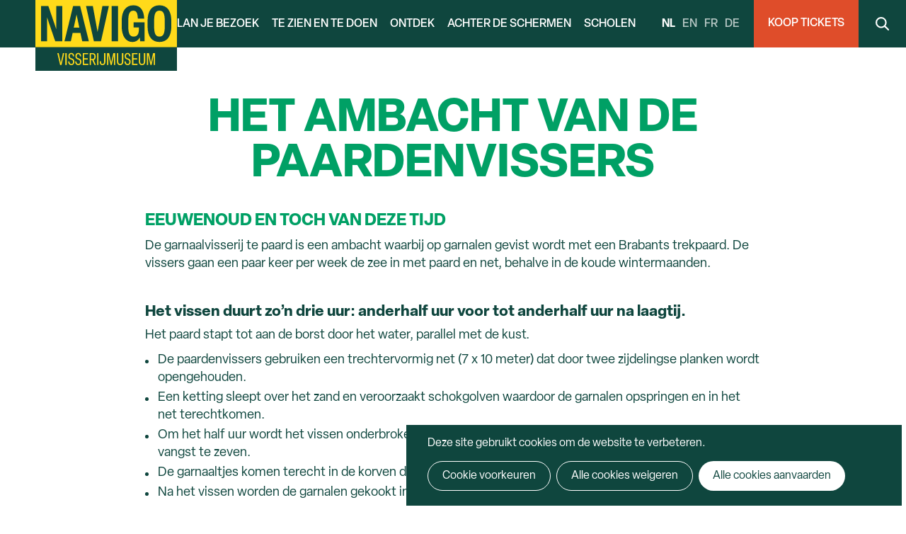

--- FILE ---
content_type: image/svg+xml
request_url: https://www.navigomuseum.be/sites/default/files/2021-07/erkend-museum.svg
body_size: 12008
content:
<?xml version="1.0" encoding="UTF-8"?>
<svg width="46px" height="46px" viewBox="0 0 46 46" version="1.1" xmlns="http://www.w3.org/2000/svg" xmlns:xlink="http://www.w3.org/1999/xlink">
    <title>Bitmap</title>
    <g id="design" stroke="none" stroke-width="1" fill="none" fill-rule="evenodd">
        <g id="homepage" transform="translate(-527.000000, -3617.000000)">
            <g id="partners" transform="translate(523.000000, 3606.000000)">
                <image id="Bitmap" x="0" y="4" width="62.6744186" height="61.25" xlink:href="[data-uri]"></image>
            </g>
        </g>
    </g>
</svg>

--- FILE ---
content_type: image/svg+xml
request_url: https://www.navigomuseum.be/sites/default/files/2021-07/logo-ten-duinen.svg
body_size: 8571
content:
<?xml version="1.0" encoding="UTF-8"?>
<svg width="38px" height="50px" viewBox="0 0 38 50" version="1.1" xmlns="http://www.w3.org/2000/svg" xmlns:xlink="http://www.w3.org/1999/xlink">
    <title>Combined Shape</title>
    <g id="design" stroke="none" stroke-width="1" fill="none" fill-rule="evenodd">
        <g id="homepage" transform="translate(-880.000000, -3478.000000)" fill="#FFFFFF">
            <g id="footer" transform="translate(0.000000, 3255.000000)">
                <g id="adres" transform="translate(135.000000, 45.000000)">
                    <g id="Group-35" transform="translate(745.000010, 177.999917)">
                        <path d="M22.160246,48.1914641 L22.160246,49.5612364 C22.160246,49.6199823 22.1503171,49.6756254 22.1295285,49.7293034 C22.1095673,49.7815335 22.0810218,49.8273512 22.0428576,49.8687215 C22.0055209,49.9085405 21.9592895,49.9402922 21.9059218,49.9635631 C21.8521403,49.9876613 21.7910156,50.0000724 21.7217203,50.0000724 C21.6397035,50.0000724 21.5712356,49.9814557 21.5168336,49.945567 C21.4621213,49.9093679 21.4188893,49.8732723 21.3873444,49.8385212 L21.5886112,49.6765562 C21.6067107,49.69569 21.6283267,49.7107902 21.6530455,49.7232013 C21.6768334,49.7363364 21.7022762,49.7421283 21.7297875,49.7421283 C21.744474,49.7421283 21.7620564,49.739646 21.7829484,49.7332336 C21.8020822,49.7273384 21.8215262,49.7168923 21.8391086,49.7010682 C21.857415,49.6844166 21.8713775,49.6624903 21.8849263,49.634979 C21.8974408,49.6078815 21.9040601,49.5706481 21.9040601,49.5256579 L21.9040601,48.1914641 L22.160246,48.1914641 Z M24.1398587,48.191402 L24.1398587,49.5564167 C24.1398587,49.6200237 24.1546486,49.666255 24.184125,49.6968691 C24.2150493,49.7273797 24.2525929,49.7421696 24.2982037,49.7421696 C24.3430905,49.7421696 24.3812547,49.7273797 24.4115585,49.6968691 C24.4416554,49.666255 24.4570658,49.6200237 24.4570658,49.5564167 L24.4570658,48.191402 L24.7139757,48.191402 L24.7139757,49.5811355 C24.7139757,49.639778 24.7024955,49.6951109 24.6810863,49.7449621 C24.6586429,49.7945031 24.6297871,49.8390797 24.5915195,49.8774507 C24.553769,49.9147874 24.5095028,49.9447809 24.4594446,49.9665004 C24.4091797,49.9883232 24.3551914,50.0001138 24.2982037,50.0001138 C24.2411126,50.0001138 24.1871243,49.9883232 24.1368593,49.9665004 C24.0861806,49.9447809 24.0425349,49.9147874 24.0041639,49.8774507 C23.9671375,49.8390797 23.9370405,49.7945031 23.9154245,49.7449621 C23.893188,49.6951109 23.8821214,49.639778 23.8821214,49.5811355 L23.8821214,48.191402 L24.1398587,48.191402 Z M31.6602688,48.1757433 C31.7210131,48.1757433 31.7805569,48.1844311 31.8398607,48.2034615 C31.8994045,48.222285 31.9521056,48.2497963 32.000725,48.2858919 C32.048264,48.3212635 32.0869195,48.3668743 32.1163312,48.4229312 C32.1461031,48.4783674 32.1601488,48.5420778 32.1601488,48.6136485 L32.1601488,49.5612364 C32.1601488,49.634979 32.1461031,49.6993099 32.1163312,49.7535051 C32.0869195,49.8083208 32.048264,49.8532077 32.000725,49.8898204 C31.9521056,49.9260195 31.8994045,49.9537376 31.8398607,49.9714234 C31.7805569,49.9901435 31.7210131,50.0000724 31.6602688,50.0000724 C31.6000047,50.0000724 31.5397406,49.9901435 31.4797166,49.9714234 C31.420653,49.9537376 31.3673516,49.9260195 31.3195725,49.8898204 C31.2726338,49.8532077 31.2337382,49.8083208 31.2037262,49.7535051 C31.1751548,49.6993099 31.1601488,49.634979 31.1601488,49.5612364 L31.1601488,48.6136485 C31.1601488,48.5420778 31.1751548,48.4783674 31.2037262,48.4229312 C31.2337382,48.3668743 31.2726338,48.3212635 31.3195725,48.2858919 C31.3673516,48.2497963 31.420653,48.222285 31.4797166,48.2034615 C31.5397406,48.1844311 31.6000047,48.1757433 31.6602688,48.1757433 Z M33.8042934,48.1756606 C33.8684175,48.1756606 33.9269565,48.1877614 33.9794969,48.2110322 C34.032968,48.2349236 34.0774412,48.2664685 34.1156053,48.3046327 C34.1530455,48.3432105 34.1821082,48.385822 34.2026899,48.4344321 C34.222134,48.4815943 34.2329937,48.531549 34.2329937,48.5812969 L34.2329937,48.7071662 L33.9754632,48.7071662 L33.9754632,48.6496614 C33.9754632,48.5903984 33.962535,48.5398231 33.9335758,48.4966945 C33.9065816,48.4541865 33.8597297,48.432467 33.794468,48.432467 C33.7588895,48.432467 33.7300336,48.4398103 33.7077971,48.4533591 C33.6847331,48.465977 33.6671507,48.4838697 33.6546362,48.5038309 C33.6415011,48.5256538 33.6330202,48.5495451 33.6277454,48.5782975 C33.622781,48.6049814 33.6205056,48.6343544 33.6205056,48.6650718 C33.6205056,48.6996161 33.6215399,48.729713 33.6245392,48.7540181 C33.6268146,48.7786335 33.6330202,48.7991118 33.6433627,48.8170045 C33.6533951,48.8346903 33.6683918,48.8495836 33.6878359,48.8633392 C33.706556,48.8769915 33.7332398,48.8906437 33.7669567,48.9036753 L33.9629487,48.9816585 C34.0202467,49.0036882 34.0659609,49.0290275 34.1016428,49.0585039 C34.1370145,49.08767 34.1639052,49.1230416 34.1833493,49.1623435 C34.2026899,49.2018522 34.215825,49.2472561 34.222134,49.2975211 C34.2291669,49.3490272 34.2329937,49.4073594 34.2329937,49.4734485 C34.2329937,49.5484323 34.2247196,49.6187619 34.2105503,49.6835065 C34.1946227,49.7474237 34.1693868,49.8026531 34.1358768,49.8494016 C34.1011257,49.8958398 34.0556183,49.9323491 33.9981135,49.9588262 C33.9413327,49.9854066 33.8716237,50.0000931 33.7889864,50.0000931 C33.7269309,50.0000931 33.6696329,49.9883025 33.6160583,49.9664797 C33.5617597,49.9447602 33.5156318,49.9147667 33.4768471,49.87743 C33.4388898,49.839059 33.4079654,49.7939653 33.3858323,49.7421489 C33.363182,49.6899189 33.3517018,49.6336552 33.3517018,49.5742887 L33.3517018,49.4781027 L33.6079911,49.4781027 L33.6079911,49.5582577 C33.6079911,49.6058336 33.6215399,49.6476177 33.6497752,49.6860921 C33.6768727,49.723222 33.7235178,49.7421489 33.7889864,49.7421489 C33.8330458,49.7421489 33.8671763,49.7363571 33.8915849,49.723222 C33.9156831,49.7108109 33.9335758,49.6932285 33.946504,49.6703714 C33.9594322,49.6476177 33.9678097,49.620003 33.9710159,49.5861827 C33.9736016,49.5527762 33.9754632,49.5154394 33.9754632,49.475517 C33.9754632,49.428148 33.9736016,49.3901907 33.9710159,49.360404 C33.9678097,49.3293763 33.9598459,49.305278 33.9491931,49.2866614 C33.9382299,49.2688721 33.9235435,49.2535651 33.9038925,49.2408437 C33.8847587,49.2296737 33.8591091,49.2170558 33.8271505,49.203507 L33.6433627,49.1276958 C33.5328005,49.0821884 33.458127,49.0223048 33.4208937,48.9474245 C33.3825227,48.8737853 33.3642163,48.7798746 33.3642163,48.6667267 C33.3642163,48.6003272 33.3732144,48.5358929 33.3914173,48.4752854 C33.4098271,48.4155052 33.4371315,48.363482 33.4736409,48.3193191 C33.5094262,48.2754666 33.5548302,48.2410257 33.6105767,48.2146521 C33.6653925,48.1886922 33.7309645,48.1756606 33.8042934,48.1756606 Z M35.6147014,48.1914641 L35.6147014,49.5612364 C35.6147014,49.6199823 35.6047725,49.6756254 35.5850181,49.7293034 C35.5644364,49.7815335 35.535684,49.8273512 35.4979336,49.8687215 C35.4597694,49.9085405 35.4143654,49.9402922 35.3612045,49.9635631 C35.3065957,49.9876613 35.245471,50.0000724 35.1772099,50.0000724 C35.0947795,50.0000724 35.0263115,49.9814557 34.9708753,49.945567 C34.9174041,49.9093679 34.8735515,49.8732723 34.8417998,49.8385212 L35.0434802,49.6765562 C35.0615798,49.69569 35.0831958,49.7107902 35.1079146,49.7232013 C35.1321162,49.7363364 35.157559,49.7421283 35.1848634,49.7421283 C35.1995499,49.7421283 35.2171323,49.739646 35.2371969,49.7332336 C35.2575718,49.7273384 35.2763953,49.7168923 35.2938743,49.7010682 C35.3122841,49.6844166 35.327074,49.6624903 35.3395885,49.634979 C35.3521031,49.6078815 35.3583086,49.5706481 35.3583086,49.5256579 L35.3583086,48.1914641 L35.6147014,48.1914641 Z M27.2874805,48.191402 L27.2874805,49.5564167 C27.2874805,49.6200237 27.3022704,49.666255 27.3323673,49.6968691 C27.3626711,49.7273797 27.4002147,49.7421696 27.4457221,49.7421696 C27.4909192,49.7421696 27.5288765,49.7273797 27.5591803,49.6968691 C27.5898978,49.666255 27.6046877,49.6200237 27.6046877,49.5564167 L27.6046877,48.191402 L27.8615976,48.191402 L27.8615976,49.5811355 C27.8615976,49.639778 27.8503241,49.6951109 27.8293287,49.7449621 C27.8070921,49.7945031 27.7767883,49.8390797 27.7389345,49.8774507 C27.7015977,49.9147874 27.6571246,49.9447809 27.6070665,49.9665004 C27.5570083,49.9883232 27.5036406,50.0001138 27.4457221,50.0001138 C27.3895618,50.0001138 27.3345393,49.9883232 27.284688,49.9665004 C27.234423,49.9447809 27.1895362,49.9147874 27.1526132,49.8774507 C27.1149661,49.8390797 27.0848692,49.7945031 27.0630463,49.7449621 C27.0412235,49.6951109 27.0305706,49.639778 27.0305706,49.5811355 L27.0305706,48.191402 L27.2874805,48.191402 Z M25.3991412,48.1756606 C25.4616104,48.1756606 25.5209768,48.1877614 25.5735172,48.2110322 C25.6269884,48.2349236 25.6718752,48.2664685 25.7096256,48.3046327 C25.7477898,48.3432105 25.776749,48.385822 25.7967102,48.4344321 C25.8164646,48.4815943 25.827014,48.531549 25.827014,48.5812969 L25.827014,48.7071662 L25.5701041,48.7071662 L25.5701041,48.6496614 C25.5701041,48.5903984 25.5557279,48.5398231 25.5286304,48.4966945 C25.5006019,48.4541865 25.4539569,48.432467 25.388902,48.432467 C25.3529098,48.432467 25.3246745,48.4398103 25.3016105,48.4533591 C25.2797877,48.465977 25.2613779,48.4838697 25.2486565,48.5038309 C25.236142,48.5256538 25.2270405,48.5495451 25.2221795,48.5782975 C25.2168013,48.6049814 25.214526,48.6343544 25.214526,48.6650718 C25.214526,48.6996161 25.2159739,48.729713 25.2185596,48.7540181 C25.2210418,48.7786335 25.2270405,48.7991118 25.2375899,48.8170045 C25.2476222,48.8346903 25.2617916,48.8495836 25.2812356,48.8633392 C25.3005763,48.8769915 25.3268465,48.8906437 25.3603564,48.9036753 L25.557693,48.9816585 C25.6144738,49.0036882 25.6606018,49.0290275 25.6960768,49.0585039 C25.7306211,49.08767 25.7585461,49.1230416 25.777473,49.1623435 C25.7967102,49.2018522 25.8100522,49.2472561 25.8164646,49.2975211 C25.8227736,49.3490272 25.827014,49.4073594 25.827014,49.4734485 C25.827014,49.5484323 25.8191536,49.6187619 25.8043637,49.6835065 C25.7888499,49.7474237 25.7636139,49.8026531 25.7294834,49.8494016 C25.6949392,49.8958398 25.6492249,49.9323491 25.5922373,49.9588262 C25.5355599,49.9854066 25.4664714,50.0000931 25.3830067,50.0000931 C25.3217786,50.0000931 25.2632395,49.9883025 25.2100786,49.9664797 C25.1566075,49.9447602 25.109859,49.9147667 25.0710743,49.87743 C25.0329101,49.839059 25.0019858,49.7939653 24.9794389,49.7421489 C24.9567887,49.6899189 24.9451015,49.6336552 24.9451015,49.5742887 L24.9451015,49.4781027 L25.2020114,49.4781027 L25.2020114,49.5582577 C25.2020114,49.6058336 25.2159739,49.6476177 25.2442092,49.6860921 C25.2717205,49.723222 25.3175381,49.7421489 25.3830067,49.7421489 C25.4270661,49.7421489 25.4611967,49.7363571 25.485812,49.723222 C25.5099103,49.7108109 25.5286304,49.6932285 25.540938,49.6703714 C25.5529354,49.6476177 25.5616232,49.620003 25.5650363,49.5861827 C25.5676219,49.5527762 25.5701041,49.5154394 25.5701041,49.475517 C25.5701041,49.428148 25.5676219,49.3901907 25.5650363,49.360404 C25.5616232,49.3293763 25.5540731,49.305278 25.5436271,49.2866614 C25.5324571,49.2688721 25.5179775,49.2535651 25.4989471,49.2408437 C25.4789859,49.2296737 25.4533363,49.2170558 25.420964,49.203507 L25.2375899,49.1276958 C25.1270277,49.0821884 25.0521473,49.0223048 25.01419,48.9474245 C24.9767499,48.8737853 24.9578229,48.7798746 24.9578229,48.6667267 C24.9578229,48.6003272 24.9669244,48.5358929 24.9856445,48.4752854 C25.0038474,48.4155052 25.0313587,48.363482 25.0676612,48.3193191 C25.1036534,48.2754666 25.1496779,48.2410257 25.2048039,48.2146521 C25.2602402,48.1886922 25.3249848,48.1756606 25.3991412,48.1756606 Z M28.3904658,48.1914434 L28.7200841,49.1407895 L28.7251519,49.1407895 L29.0523914,48.1914434 L29.3022683,48.1914434 L29.3022683,49.9844344 L29.0453585,49.9844344 L29.0453585,48.8937051 L29.0394632,48.8937051 L28.7853458,49.6641245 L28.656684,49.6641245 L28.4051523,48.8937051 L28.4002912,48.8937051 L28.4002912,49.9844344 L28.1437951,49.9844344 L28.1437951,48.1914434 L28.3904658,48.1914434 Z M18.216731,48.1914847 L18.6169891,49.9844758 L18.3605964,49.9844758 L18.2845784,49.5986972 L17.9345852,49.5986972 L17.8588775,49.9844758 L17.6026916,49.9844758 L18.0027429,48.1914847 L18.216731,48.1914847 Z M22.6889177,48.1914434 L23.018536,49.1407895 L23.0240176,49.1407895 L23.351257,48.1914434 L23.6003066,48.1914434 L23.6003066,49.9844344 L23.3433967,49.9844344 L23.3433967,48.8937051 L23.3391562,48.8937051 L23.0842114,49.6641245 L22.9561702,49.6641245 L22.7044316,48.8937051 L22.6993637,48.8937051 L22.6993637,49.9844344 L22.442247,49.9844344 L22.442247,48.1914434 L22.6889177,48.1914434 Z M30.3498587,48.1914434 L30.3498587,49.0095421 L30.3545129,49.0095421 L30.7294317,48.1914434 L30.9865484,48.1914434 L30.6361416,48.9088053 L31.0516033,49.9844344 L30.7803172,49.9844344 L30.4880357,49.1879517 L30.3498587,49.4470335 L30.3498587,49.9844344 L30.0921214,49.9844344 L30.0921214,48.1914434 L30.3498587,48.1914434 Z M37.7757024,48.1914434 L37.7757024,48.4324257 L37.266847,48.4324257 L37.266847,48.9591737 L37.7095098,48.9591737 L37.7095098,49.2007765 L37.266847,49.2007765 L37.266847,49.7274211 L37.7757024,49.7274211 L37.7757024,49.9844344 L37.0097303,49.9844344 L37.0097303,48.1914434 L37.7757024,48.1914434 Z M32.545104,48.1914434 L32.545104,49.0095421 L32.550689,49.0095421 L32.9256078,48.1914434 L33.182828,48.1914434 L32.8321108,48.9088053 L33.2481931,49.9844344 L32.9759762,49.9844344 L32.6833844,49.1879517 L32.545104,49.4470335 L32.545104,49.9844344 L32.2887113,49.9844344 L32.2887113,48.1914434 L32.545104,48.1914434 Z M34.7286415,48.1914744 L34.7286415,49.9844654 L34.4713179,49.9844654 L34.4713179,48.1914744 L34.7286415,48.1914744 Z M20.3535952,48.1914641 C20.5297803,48.1914641 20.6635367,48.2314899 20.7566062,48.3135066 C20.8496758,48.3944891 20.8968327,48.5082575 20.8968327,48.654812 L20.8968327,49.4928719 C20.8968327,49.6610424 20.8464407,49.7848431 20.7492652,49.8643776 C20.6500988,49.9437053 20.5098724,49.9844551 20.3269683,49.9844551 L19.8968327,49.9844551 L19.8968327,48.1914641 L20.3535952,48.1914641 Z M26.8242774,48.1914434 L26.8242774,48.4324257 L26.3151118,48.4324257 L26.3151118,48.9591737 L26.7589122,48.9591737 L26.7589122,49.2007765 L26.3151118,49.2007765 L26.3151118,49.7274211 L26.8242774,49.7274211 L26.8242774,49.9844344 L26.058719,49.9844344 L26.058719,48.1914434 L26.8242774,48.1914434 Z M36.3548958,48.1914641 C36.5297062,48.1914641 36.6642331,48.2314899 36.7566116,48.3135066 C36.8498603,48.3944891 36.8967334,48.5082575 36.8967334,48.654812 L36.8967334,49.4928719 C36.8967334,49.6610424 36.8468764,49.7848431 36.7490273,49.8643776 C36.6511783,49.9437053 36.5110564,49.9844551 36.3267968,49.9844551 L35.8967334,49.9844551 L35.8967334,48.1914641 L36.3548958,48.1914641 Z M19.234279,48.191402 C19.3335204,48.191402 19.4178383,48.2035028 19.4871083,48.229049 C19.5570001,48.2537678 19.61458,48.2880018 19.6591018,48.3293721 C19.7032505,48.3710528 19.7345899,48.4193526 19.7537418,48.4742718 C19.773018,48.5295012 19.782967,48.5852477 19.782967,48.6442005 L19.782967,48.7098759 C19.782967,48.7583827 19.7776194,48.8001667 19.7687897,48.8330562 C19.7598355,48.8666696 19.74628,48.8963528 19.7282474,48.9214853 C19.7090956,48.9464109 19.6879539,48.9685441 19.6619621,48.988195 C19.6357216,49.0074322 19.6041335,49.0256351 19.5699338,49.0428038 C19.6435565,49.0713494 19.6966593,49.1133403 19.7317296,49.1691903 C19.7651831,49.2249368 19.782967,49.300748 19.782967,49.3946587 L19.782967,49.4954989 C19.782967,49.6538439 19.7368285,49.7742316 19.6454219,49.8584203 C19.5528961,49.941885 19.4057751,49.984393 19.2050538,49.984393 L18.782967,49.984393 L18.782967,48.191402 L19.234279,48.191402 Z M21.2734518,48.1914744 L21.2734518,49.9844654 L21.0169556,49.9844654 L21.0169556,48.1914744 L21.2734518,48.1914744 Z M20.3476228,48.4324464 L20.2056544,48.4324464 L20.2056544,49.7421283 L20.3476228,49.7421283 C20.4340978,49.7421283 20.4963101,49.7241322 20.5325176,49.6880365 C20.5687252,49.6514238 20.5867667,49.5945395 20.5867667,49.5185215 L20.5867667,48.654812 C20.5867667,48.5839653 20.5697206,48.5294598 20.5353794,48.4902614 C20.5009138,48.452511 20.4382038,48.4324464 20.3476228,48.4324464 Z M31.6602688,48.4324464 C31.6058871,48.4324464 31.5587082,48.4475465 31.5188522,48.4767126 C31.478276,48.506913 31.4585881,48.5520067 31.4585881,48.6136485 L31.4585881,49.5612364 C31.4585881,49.6237056 31.478276,49.6689027 31.5188522,49.6984825 C31.5587082,49.7273384 31.6058871,49.7421283 31.6602688,49.7421283 C31.7151308,49.7421283 31.7619495,49.7273384 31.8022856,49.6984825 C31.8419015,49.6689027 31.8618294,49.6237056 31.8618294,49.5612364 L31.8618294,48.6136485 C31.8618294,48.5520067 31.8419015,48.506913 31.8022856,48.4767126 C31.7619495,48.4475465 31.7151308,48.4324464 31.6602688,48.4324464 Z M36.3479332,48.4324464 L36.2055734,48.4324464 L36.2055734,49.7421283 L36.3479332,49.7421283 C36.4350897,49.7421283 36.4970069,49.7241322 36.5329388,49.6880365 C36.569368,49.6514238 36.5867744,49.5945395 36.5867744,49.5185215 L36.5867744,48.654812 C36.5867744,48.5839653 36.5703626,48.5294598 36.5362957,48.4902614 C36.5013585,48.452511 36.4391927,48.4324464 36.3479332,48.4324464 Z M19.2281853,49.1531592 L19.09263,49.1531592 L19.09263,49.7273797 L19.2247031,49.7273797 C19.2876306,49.7273797 19.3370026,49.7193125 19.3729434,49.7049363 C19.4068944,49.6890087 19.4343785,49.6689441 19.4524111,49.6420534 C19.4708168,49.6144387 19.481512,49.5829972 19.4858646,49.545557 C19.4899686,49.509358 19.4919584,49.4694356 19.4919584,49.4242385 C19.4919584,49.3802825 19.4892224,49.3405669 19.483253,49.3069535 C19.4769105,49.2734435 19.4639768,49.2447946 19.4455712,49.2221443 C19.4254244,49.199494 19.3989352,49.1821185 19.3644867,49.1706382 C19.3304113,49.1588477 19.2852677,49.1531592 19.2281853,49.1531592 Z M19.2203504,48.4323843 L19.09263,48.4323843 L19.09263,48.9259326 L19.231543,48.9259326 C19.3335204,48.9259326 19.4037853,48.9054543 19.4384825,48.8625325 C19.4739258,48.8194039 19.4919584,48.7570381 19.4919584,48.6751248 C19.4919584,48.5939355 19.4723091,48.5334314 19.4331349,48.4941295 C19.3933388,48.4533798 19.3227009,48.4323843 19.2203504,48.4323843 Z M8.97646648,33.4677042 L8.97646648,42.6827432 C8.97646648,43.113512 9.07844439,43.4307191 9.28240023,43.6347784 C9.48635606,43.8394582 9.7419214,43.9407121 10.0474415,43.9407121 C10.3533752,43.9407121 10.609044,43.8394582 10.8124827,43.6347784 C11.0168522,43.4307191 11.119037,43.113512 11.119037,42.6827432 L11.119037,33.4677042 L12.8529718,33.4677042 L12.8529718,42.8532925 C12.8529718,43.249517 12.7789189,43.6176097 12.6314336,43.957674 C12.4844654,44.2978417 12.2836124,44.5950877 12.0282539,44.8504462 C11.7729988,45.1049773 11.4760631,45.3066577 11.1352748,45.4532122 C10.795314,45.6009044 10.4327028,45.6747504 10.0474415,45.6747504 C9.66218005,45.6747504 9.2994655,45.6009044 8.95960806,45.4532122 C8.61923349,45.3066577 8.32178066,45.1049773 8.06724957,44.8504462 C7.81220136,44.5950877 7.61052089,44.2978417 7.46334587,43.957674 C7.31606742,43.6176097 7.24191106,43.249517 7.24191106,42.8532925 L7.24191106,33.4677042 L8.97646648,33.4677042 Z M16.2700181,33.4676629 L16.2700181,45.5730414 L14.5355661,45.5730414 L14.5355661,33.4676629 L16.2700181,33.4676629 Z M2.56703031,33.4676732 C3.55257551,33.4676732 4.3070673,33.7421655 4.82812687,34.2930117 C5.34960016,34.8422031 5.61023337,35.6103471 5.61023337,36.5967197 L5.61023337,42.2569078 C5.61023337,43.3909726 5.33543081,44.2268605 4.78582569,44.7645717 C4.23591029,45.3040411 3.44532287,45.5730518 2.41396001,45.5730518 L0,45.5730518 L0,33.4676732 L2.56703031,33.4676732 Z M19.55078,33.4677042 L22.1695233,40.7623315 L22.2030333,40.7623315 L22.2030333,33.4677042 L23.9374853,33.4677042 L23.9374853,45.5730828 L22.3049078,45.5730828 L19.6535854,38.2962448 L19.6186274,38.2962448 L19.6186274,45.5730828 L17.8845891,45.5730828 L17.8845891,33.4677042 L19.55078,33.4677042 Z M30.6692689,33.4677042 L30.6692689,35.1003852 L27.2357365,35.1003852 L27.2357365,38.6529607 L30.2278472,38.6529607 L30.2278472,40.2859519 L27.2357365,40.2859519 L27.2357365,43.8394582 L30.6692689,43.8394582 L30.6692689,45.5730828 L25.5011811,45.5730828 L25.5011811,33.4677042 L30.6692689,33.4677042 Z M33.3897935,33.4677042 L36.0078128,40.7623315 L36.0419433,40.7623315 L36.0419433,33.4677042 L37.7759816,33.4677042 L37.7759816,45.5730828 L36.1445418,45.5730828 L33.491668,38.2962448 L33.4575375,38.2962448 L33.4575375,45.5730828 L31.723706,45.5730828 L31.723706,33.4677042 L33.3897935,33.4677042 Z M2.53289977,35.1003541 L1.73403828,35.1003541 L1.73403828,43.9406811 L2.53289977,43.9406811 C3.01993224,43.9406811 3.36620208,43.818742 3.57067504,43.5757946 C3.77411374,43.3315027 3.87567796,42.9490338 3.87567796,42.4279742 L3.87567796,36.5967197 C3.87567796,36.1200299 3.78000902,35.7517303 3.58701633,35.4909937 C3.39433392,35.2300502 3.04372019,35.1003541 2.53289977,35.1003541 Z M4.02534555,24.0670882 L4.02534555,24.9406232 L2.95064724,24.9406232 L2.95064724,30.5494086 L2.0225034,30.5494086 L2.0225034,24.9406232 L0.94770167,24.9406232 L0.94770167,24.0670882 L4.02534555,24.0670882 Z M7.20298156,24.0670572 L7.20298156,24.9405922 L5.36355231,24.9405922 L5.36355231,26.8438352 L6.96561917,26.8438352 L6.96561917,27.7176804 L5.36355231,27.7176804 L5.36355231,29.6204063 L7.20298156,29.6204063 L7.20298156,30.549481 L4.43447764,30.549481 L4.43447764,24.0670572 L7.20298156,24.0670572 Z M8.65959027,24.0670572 L10.0613212,27.9725218 L10.0798344,27.9725218 L10.0798344,24.0670572 L11.0079783,24.0670572 L11.0079783,30.549481 L10.1346502,30.549481 L8.71399228,26.6516699 L8.6956859,26.6516699 L8.6956859,30.549481 L7.76712836,30.549481 L7.76712836,24.0670572 L8.65959027,24.0670572 Z M25.4806304,6.52735201 C25.7682578,6.56375792 26.1705844,6.67328592 26.5015473,6.80453336 C26.8319929,6.93588423 27.3207836,7.0672351 27.7018046,7.29353092 C28.0828255,7.51961989 28.5643764,7.66565723 28.8375241,7.72409285 C29.1105685,7.78242505 29.1897927,7.73122924 29.2184417,8.0596064 C29.2472975,8.38798357 29.3623071,9.14681924 28.938261,10.5624092 C28.5141114,11.9781027 28.3848291,12.2917934 27.7448297,13.6855605 C27.1053475,15.0793276 26.7673518,14.95532 26.4871711,14.7437107 C26.2067835,14.5319979 26.0413021,14.4590827 26.2067835,14.6488691 C26.3722649,14.8385522 26.3290329,14.7144411 26.4366992,14.9188107 C26.5445724,15.1231802 26.8319929,15.3420294 27.0045073,15.7214989 C27.0980043,15.9185252 27.2058775,15.8382667 27.2202537,16.1593007 C27.2346299,16.4803346 27.7520696,17.377761 28.1690827,17.8667585 C28.5859924,18.3557561 28.6074016,18.4068484 29.0029021,18.7057492 C29.3981958,19.0051672 29.750361,19.7858257 29.9803801,20.5520046 C30.2105027,21.3181835 30.3541612,21.8363472 30.0379883,22.4347693 C29.7216086,23.033088 29.4558041,24.178633 28.8807562,23.9087949 C28.370246,23.6531262 28.4565032,24.0106694 28.4492634,24.0693119 C28.442127,24.1274372 28.5429672,29.0237218 28.6794894,29.8191702 L20.3628076,29.8191702 C20.3628076,29.8191702 20.8373256,26.0248884 21.1679781,24.8646569 C21.4985272,23.7044254 21.5201432,23.5876576 21.6422892,23.2518337 C21.7645386,22.9160099 21.8580356,22.9819956 21.8724118,22.7993455 C21.8866845,22.6171091 21.9298131,22.5003413 21.8220434,22.3763337 C21.7142736,22.2521192 20.8013334,20.9678801 20.8875905,19.5742163 C20.9738477,18.1804492 21.0168729,16.976572 21.1895941,15.6922294 C21.3621085,14.4080937 21.433886,12.8757359 22.3253137,12.4962663 C21.7357862,11.8832611 21.7357862,11.8103459 21.980285,11.284839 C22.2246803,10.7594355 22.569709,10.2560618 22.569709,10.2560618 C22.569709,10.2560618 22.1454561,8.37340052 22.0735751,7.68758352 C22.0016941,7.00155966 21.7142736,6.73161812 22.1024309,6.70234859 C22.4904848,6.67328592 23.5831792,6.65125621 23.9784729,6.6148503 C24.3737666,6.57834097 25.1931065,6.49084267 25.4806304,6.52735201 Z M25.5692767,0 C30.6153219,0 34.7214327,4.1048697 34.7214327,9.15029435 L34.7214327,28.5857752 L29.2968488,28.5857752 L29.2968488,27.808116 L33.9444975,27.808116 L33.9444975,9.15029435 C33.9444975,4.53336312 30.1878628,0.777245479 25.5692767,0.777245479 C20.9530695,0.777245479 17.1957107,4.53336312 17.1957107,9.15029435 L17.1957107,27.808116 L19.7392634,27.808116 L19.7392634,28.5857752 L16.4191892,28.5857752 L16.4191892,9.15029435 C16.4191892,4.1048697 20.5236452,0 25.5692767,0 Z" id="Combined-Shape"></path>
                    </g>
                </g>
            </g>
        </g>
    </g>
</svg>

--- FILE ---
content_type: image/svg+xml
request_url: https://www.navigomuseum.be/themes/custom/epsenkaas_theme/images/icons/social/instagram--green.svg
body_size: 730
content:
<svg width="26" height="26" xmlns="http://www.w3.org/2000/svg"><g id="Page-1" stroke="none" stroke-width="1" fill="none" fill-rule="evenodd"><g id="homepage" transform="translate(-493 -4089)" fill="#00A065" fill-rule="nonzero"><g id="socials-/-newsletter" transform="translate(206 3945)"><path d="M47.376 0c2.303.004 2.8.023 3.987.071 1.388.062 2.333.284 3.158.604a6.44 6.44 0 012.302 1.501 6.336 6.336 0 011.501 2.302c.32.83.542 1.775.604 3.158.053 1.19.072 1.682.076 4.024v2.674c-.004 2.342-.023 2.834-.076 4.024-.062 1.388-.284 2.332-.604 3.158a6.448 6.448 0 01-1.501 2.301 6.336 6.336 0 01-2.302 1.502c-.83.32-1.775.542-3.158.604-1.388.062-1.826.077-5.36.077-3.535 0-3.974-.015-5.362-.077s-2.332-.284-3.158-.604a6.448 6.448 0 01-2.301-1.502 6.336 6.336 0 01-1.502-2.301c-.32-.83-.542-1.775-.604-3.158-.052-1.182-.071-1.68-.076-3.983v-2.714c.004-2.34.023-2.835.076-4.02.062-1.388.284-2.332.604-3.158a6.448 6.448 0 011.502-2.301A6.336 6.336 0 0137.483.68c.826-.32 1.77-.542 3.153-.604C41.818.024 42.316.005 44.618 0h2.758zM46.37 2.342h-.747c-3.13 0-3.557.012-4.879.077-1.27.057-1.956.273-2.415.449a3.971 3.971 0 00-1.496.97 4.034 4.034 0 00-.97 1.496c-.18.46-.392 1.146-.45 2.415-.061 1.373-.077 1.78-.077 5.253s.016 3.88.078 5.253c.057 1.27.273 1.956.449 2.415.232.609.516 1.042.97 1.496.454.454.887.733 1.496.97.46.18 1.146.392 2.415.45 1.373.061 1.78.077 5.253.077s3.88-.016 5.253-.078c1.27-.057 1.955-.273 2.415-.449a3.971 3.971 0 001.496-.97c.454-.454.733-.887.97-1.496.18-.46.392-1.146.449-2.415.062-1.373.077-1.78.077-5.253v-.373c0-3.131-.017-3.558-.077-4.88-.057-1.27-.273-1.955-.449-2.415a3.971 3.971 0 00-.97-1.496 4.034 4.034 0 00-1.496-.97c-.46-.18-1.146-.392-2.415-.45-1.373-.061-1.78-.076-5.253-.076h.373zm-.373 3.978a6.681 6.681 0 016.677 6.677 6.681 6.681 0 01-6.677 6.677 6.678 6.678 0 010-13.354zm0 2.343a4.334 4.334 0 10-.001 8.667 4.334 4.334 0 000-8.667zm6.94-4.165a1.558 1.558 0 110 3.117 1.558 1.558 0 010-3.117z" transform="translate(254 144)" id="Shape"/></g></g></g></svg>

--- FILE ---
content_type: image/svg+xml
request_url: https://www.navigomuseum.be/themes/custom/epsenkaas_theme/logo.svg?=new
body_size: 3012
content:
<?xml version="1.0" encoding="UTF-8"?>
<svg width="200px" height="100px" viewBox="0 0 200 100" version="1.1" xmlns="http://www.w3.org/2000/svg" xmlns:xlink="http://www.w3.org/1999/xlink">
    <title>logo</title>
    <g id="Page-1" stroke="none" stroke-width="1" fill="none" fill-rule="evenodd">
        <g id="homepage" transform="translate(-70, 0)">
            <g id="logo" transform="translate(70, 0)">
                <polygon id="bg" fill="#FFDA1A" points="0 66.6666667 199.998432 66.6666667 199.998432 0 0 0"></polygon>
                <polygon id="bg" fill="#0F463E" points="0 100 199.998432 100 199.998432 66.6666667 0 66.6666667"></polygon>
                <path d="M7.9360301,58.3338037 L7.9360301,8.37613672 L18.2793979,8.37613672 L29.5384133,41.3755096 L29.5384133,8.37613672 L37.979931,8.37613672 L37.979931,58.3338037 L28.0583255,58.3338037 L16.4496707,24.3482283 L16.4496707,58.3338037 L7.9360301,58.3338037 Z M63.1661963,8.37613672 L75.5509564,58.3338037 L66.1922233,58.3338037 L63.6585136,46.582471 L52.6127313,46.582471 L50.0790216,58.3338037 L41.0714958,58.3338037 L53.3167137,8.37613672 L63.1661963,8.37613672 Z M81.1075572,8.37613672 L87.8620257,45.105519 L94.6870492,8.37613672 L103.834117,8.37613672 L92.6472248,58.3338037 L82.6550643,58.3338037 L71.5387269,8.37613672 L81.1075572,8.37613672 Z M58.1709,20.4786767 L54.1602383,39.1240201 L62.1110066,39.1240201 L58.1709,20.4786767 Z M107.703042,58.3333333 L116.709,58.3333333 L116.709,8.37566635 L107.703042,8.37566635 L107.703042,58.3333333 Z M121.913452,37.0843525 L121.913452,29.5553465 C121.913452,15.060207 128.036061,7.46064597 138.518971,7.46064597 C148.301035,7.46064597 153.296331,14.6384447 153.718093,26.2486673 L144.712135,26.2486673 C144.569458,19.1414236 143.02195,15.060207 138.379429,15.060207 C133.31201,15.060207 131.201631,19.1414236 131.201631,29.5553465 L131.201631,37.0843525 C131.201631,47.5688304 133.31201,51.6484791 138.801192,51.6484791 C144.35936,51.6484791 146.259643,47.6378175 146.259643,40.6732518 L146.259643,38.8435246 L138.660082,38.8435246 L138.660082,31.4540608 L154.141424,31.4540608 L154.141424,58.3339605 L148.018815,58.3339605 L147.455942,52.7757918 C145.836312,56.153026 142.670743,59.2480401 136.830354,59.2480401 C128.385701,59.2480401 121.913452,51.6484791 121.913452,37.0843525 M158.499216,37.0843525 L158.499216,29.6259015 C158.499216,15.060207 164.621825,7.46064597 175.245845,7.46064597 C185.941988,7.46064597 192.063029,15.060207 192.063029,29.6259015 L192.063029,37.0843525 C192.063029,51.6484791 185.941988,59.2480401 175.245845,59.2480401 C164.621825,59.2480401 158.499216,51.6484791 158.499216,37.0843525 M182.774851,37.1549075 L182.774851,29.5553465 C182.774851,19.0708686 180.662904,15.060207 175.245845,15.060207 C169.827219,15.060207 167.787394,19.0708686 167.787394,29.5553465 L167.787394,37.1549075 C167.787394,47.5688304 169.827219,51.6484791 175.245845,51.6484791 C180.662904,51.6484791 182.774851,47.5688304 182.774851,37.1549075" id="navigo" fill="#0F463E"></path>
                <path d="M34.8830354,91.6734086 L30.9852618,75.0004704 L32.9325807,75.0004704 L35.939793,88.9499843 L38.8984008,75.0004704 L40.8002509,75.0004704 L36.9024773,91.6734086 L34.8830354,91.6734086 Z M42.3471308,91.6729382 L44.2019442,91.6729382 L44.2019442,75 L42.3471308,75 L42.3471308,91.6729382 Z M46.2190342,86.6716839 L48.0503293,86.6716839 C48.2149577,89.4421449 49.2952336,90.3107557 50.8458765,90.3107557 C52.159768,90.3107557 53.1694889,89.5126999 53.1694889,87.3772342 L53.1694889,87.0950141 C53.1694889,85.3562245 52.3714331,84.6522421 50.2328316,83.9937284 C47.4623706,83.1251176 46.6172781,81.7626215 46.6172781,79.4374412 L46.6172781,79.2038257 C46.6172781,76.5039197 48.167921,74.7180934 50.681248,74.7180934 C52.9107871,74.7180934 54.6244904,76.1511446 54.8377234,79.4844779 L53.0283788,79.4844779 C52.8417999,77.3019755 52.0186579,76.3392913 50.681248,76.3392913 C49.3407024,76.3392913 48.4501411,77.1608655 48.4501411,79.156789 L48.4501411,79.4154907 C48.4501411,81.0586391 49.0130135,81.7406711 51.1030103,82.3505801 C53.8515209,83.1486359 55.0478206,84.511132 55.0478206,87.0699279 L55.0478206,87.3051113 C55.0478206,90.0536218 53.451709,91.9554719 50.7737535,91.9554719 C48.0973659,91.9554719 46.3601442,90.2652869 46.2190342,86.6716839 M56.1252744,86.6716839 L57.9565695,86.6716839 C58.1211979,89.4421449 59.2014738,90.3107557 60.7521167,90.3107557 C62.0660082,90.3107557 63.0757291,89.5126999 63.0757291,87.3772342 L63.0757291,87.0950141 C63.0757291,85.3562245 62.2776733,84.6522421 60.1390718,83.9937284 C57.3686108,83.1251176 56.5235183,81.7626215 56.5235183,79.4374412 L56.5235183,79.2038257 C56.5235183,76.5039197 58.0741612,74.7180934 60.5874882,74.7180934 C62.8170273,74.7180934 64.5307306,76.1511446 64.7423957,79.4844779 L62.934619,79.4844779 C62.7480401,77.3019755 61.9248981,76.3392913 60.5874882,76.3392913 C59.2469426,76.3392913 58.3563813,77.1608655 58.3563813,79.156789 L58.3563813,79.4154907 C58.3563813,81.0586391 58.9192537,81.7406711 61.0092505,82.3505801 C63.7577611,83.1486359 64.9540608,84.511132 64.9540608,87.0699279 L64.9540608,87.3051113 C64.9540608,90.0536218 63.3579492,91.9554719 60.6799937,91.9554719 C58.0036061,91.9554719 56.2663844,90.2652869 56.1252744,86.6716839 M66.8764503,91.6734086 L66.8764503,75.0004704 L74.5324553,75.0004704 L74.5324553,76.6201003 L68.7312637,76.6201003 L68.7312637,82.3272186 L74.0150517,82.3272186 L74.0150517,83.9703669 L68.7312637,83.9703669 L68.7312637,90.0522107 L74.6265287,90.0522107 L74.6265287,91.6734086 L66.8764503,91.6734086 Z M76.735497,91.6734086 L76.735497,75.0004704 L81.0801192,75.0004704 C83.497805,75.0004704 85.18799,76.6436187 85.18799,79.6962998 L85.18799,80.1431483 C85.18799,82.6549075 84.0152085,84.252587 82.2293823,84.6994356 L85.4482596,91.6734086 L83.4272499,91.6734086 L80.2820633,84.8154594 L78.5903104,84.8154594 L78.5903104,91.6734086 L76.735497,91.6734086 Z M78.5903104,83.1958294 L80.9154907,83.1958294 C82.346974,83.1958294 83.3096582,82.2096268 83.3096582,80.1431483 L83.3096582,79.6962998 C83.3096582,77.6063029 82.346974,76.6201003 80.9154907,76.6201003 L78.5903104,76.6201003 L78.5903104,83.1958294 Z M87.2044528,91.6729382 L89.0592662,91.6729382 L89.0592662,75 L87.2044528,75 L87.2044528,91.6729382 Z M90.9139229,87.6817184 L90.9139229,86.4838507 L92.7216996,86.4838507 L92.7216996,87.6095955 C92.7216996,89.1853246 93.284572,90.287551 94.8352148,90.287551 C96.3607714,90.287551 97.0428034,89.2543117 97.0428034,87.1878332 L97.0428034,75.0006272 L98.8991847,75.0006272 L98.8991847,87.2583882 C98.8991847,90.1009721 97.488084,91.9557855 94.8587331,91.9557855 C92.2748511,91.9557855 90.9139229,90.358106 90.9139229,87.6817184 M101.337253,91.6734086 L101.337253,75.0004704 L104.154751,75.0004704 L107.08984,88.3855441 L110.024929,75.0004704 L112.77344,75.0004704 L112.77344,91.6734086 L111.083255,91.6734086 L111.083255,77.5592662 L107.864378,91.6734086 L106.268266,91.6734086 L103.074475,77.5592662 L103.074475,91.6734086 L101.337253,91.6734086 Z M115.210568,87.0241455 L115.210568,75 L117.063813,75 L117.063813,86.9520226 C117.063813,88.949514 117.745845,90.2884917 119.694732,90.2884917 C121.433521,90.2884917 122.349169,89.1611791 122.349169,86.9300721 L122.349169,75 L124.203982,75 L124.203982,86.9990593 C124.203982,90.0533082 122.678426,91.9551584 119.694732,91.9551584 C116.759643,91.9551584 115.210568,90.1003449 115.210568,87.0241455 M125.77297,86.6716839 L127.604265,86.6716839 C127.768893,89.4421449 128.849169,90.3107557 130.398244,90.3107557 C131.713703,90.3107557 132.723424,89.5126999 132.723424,87.3772342 L132.723424,87.0950141 C132.723424,85.3562245 131.925368,84.6522421 129.786767,83.9937284 C127.016306,83.1251176 126.171214,81.7626215 126.171214,79.4374412 L126.171214,79.2038257 C126.171214,76.5039197 127.721856,74.7180934 130.235183,74.7180934 C132.464722,74.7180934 134.178426,76.1511446 134.391659,79.4844779 L132.582314,79.4844779 C132.395735,77.3019755 131.572593,76.3392913 130.235183,76.3392913 C128.896206,76.3392913 128.004077,77.1608655 128.004077,79.156789 L128.004077,79.4154907 C128.004077,81.0586391 128.566949,81.7406711 130.656946,82.3505801 C133.403888,83.1486359 134.601756,84.511132 134.601756,87.0699279 L134.601756,87.3051113 C134.601756,90.0536218 133.005644,91.9554719 130.327689,91.9554719 C127.651301,91.9554719 125.91408,90.2652869 125.77297,86.6716839 M136.524302,91.6734086 L136.524302,75.0004704 L144.180307,75.0004704 L144.180307,76.6201003 L138.379116,76.6201003 L138.379116,82.3272186 L143.662904,82.3272186 L143.662904,83.9703669 L138.379116,83.9703669 L138.379116,90.0522107 L144.274381,90.0522107 L144.274381,91.6734086 L136.524302,91.6734086 Z M146.172468,87.0241455 L146.172468,75 L148.025713,75 L148.025713,86.9520226 C148.025713,88.949514 148.707745,90.2884917 150.656632,90.2884917 C152.395422,90.2884917 153.311069,89.1611791 153.311069,86.9300721 L153.311069,75 L155.165883,75 L155.165883,86.9990593 C155.165883,90.0533082 153.640326,91.9551584 150.656632,91.9551584 C147.721543,91.9551584 146.172468,90.1003449 146.172468,87.0241455 M157.578708,91.6734086 L157.578708,75.0004704 L160.396206,75.0004704 L163.331295,88.3855441 L166.266384,75.0004704 L169.014895,75.0004704 L169.014895,91.6734086 L167.32471,91.6734086 L167.32471,77.5592662 L164.105833,91.6734086 L162.509721,91.6734086 L159.31593,77.5592662 L159.31593,91.6734086 L157.578708,91.6734086 Z" id="visserijmuseum" fill="#FFDA1A"></path>
            </g>
        </g>
    </g>
</svg>

--- FILE ---
content_type: image/svg+xml
request_url: https://www.navigomuseum.be/sites/default/files/2021-09/q-label.svg
body_size: 3539
content:
<?xml version="1.0" encoding="UTF-8"?>
<svg width="54px" height="60px" viewBox="0 0 54 60" version="1.1" xmlns="http://www.w3.org/2000/svg" xmlns:xlink="http://www.w3.org/1999/xlink">
    <title>Group 8</title>
    <defs>
        <polygon id="path-1" points="0 0 53.5341233 0 53.5341233 60 0 60"></polygon>
    </defs>
    <g id="design" stroke="none" stroke-width="1" fill="none" fill-rule="evenodd">
        <g id="nouvelles---detail" transform="translate(-97.000000, -619.000000)">
            <g id="Group-8" transform="translate(97.000000, 619.000000)">
                <g id="Group-3">
                    <mask id="mask-2" fill="white">
                        <use xlink:href="#path-1"></use>
                    </mask>
                    <g id="Clip-2"></g>
                    <path d="M53.5341346,60 L53.5273683,47.4734916 L53.5204328,47.4734916 C52.2694003,47.4734916 49.097415,47.3034883 45.5355781,45.8187928 C45.5834496,45.7718798 45.6333511,45.7282936 45.680828,45.6809295 C56.1310407,35.2307167 56.1310407,18.2877877 45.680828,7.83757496 C35.2307844,-2.61252499 18.2876862,-2.61252499 7.83764262,7.83757496 C-2.61257009,18.2877877 -2.61257009,35.2307167 7.83764262,45.6809295 C14.6442025,52.4873202 24.2047595,54.8564839 32.932103,52.796371 C41.0044686,59.2359155 49.8228188,60 53.5201509,60 L53.5341346,60 Z" id="Fill-1" fill="#010204" mask="url(#mask-2)"></path>
                </g>
                <path d="M18.8940933,25.7224745 L20.1858928,25.7224745 C20.1858928,25.7224745 19.4083885,24.8672706 19.2768404,24.7057815 C19.707459,24.1855094 19.8449841,23.7130525 19.8449841,23.1210012 C19.8449841,21.7693763 18.7266274,20.710845 17.2913259,20.710845 C15.8978627,20.710845 14.7615753,21.6976535 14.7615753,23.1628395 C14.7615753,24.5742334 15.8021759,25.6267878 17.285349,25.6267878 C17.7637828,25.6267878 18.2003783,25.4652987 18.5412307,25.2978892 C18.6010561,25.3636351 18.8940933,25.7224745 18.8940933,25.7224745 L18.8940933,25.7224745 Z M18.1285992,23.5874248 L16.9384633,23.5874248 C16.9384633,23.5874248 17.5604555,24.2692424 17.7219445,24.430675 C17.59034,24.4845235 17.4348842,24.5084311 17.2793721,24.5084311 C16.5019242,24.5084311 15.9457343,23.9582181 15.9457343,23.1807702 C15.9457343,22.4033223 16.5258318,21.8232248 17.2913259,21.8232248 C18.0508431,21.8232248 18.6369175,22.3973454 18.6369175,23.132955 C18.6369175,23.4020846 18.5651947,23.6651809 18.4096826,23.904426 C18.3438803,23.8266699 18.1285992,23.5874248 18.1285992,23.5874248 L18.1285992,23.5874248 Z M20.4489891,23.9223567 C20.4489891,24.9390497 21.1247734,25.5490317 22.1773842,25.5490317 C23.2359155,25.5490317 23.899746,24.9868649 23.899746,23.9642514 L23.899746,21.7873634 L22.8112738,21.7873634 L22.8112738,23.9223567 C22.8112738,24.29315 22.5900158,24.5263618 22.189338,24.5263618 C21.8125678,24.5263618 21.5613689,24.29315 21.5613689,23.8924722 L21.5613689,21.7873634 L20.4489891,21.7873634 L20.4489891,23.9223567 Z M26.1960592,25.5490317 C26.895751,25.5490317 27.2964852,25.1004824 27.2964852,25.1004824 L27.2964852,25.4593218 L28.4148419,25.4593218 L28.4148419,21.7873634 L27.3144159,21.7873634 L27.3144159,22.1641335 C26.9854609,21.8650631 26.7044339,21.7155842 26.2558846,21.7155842 C25.2332146,21.7155842 24.4736974,22.6186034 24.4736974,23.6412733 C24.4736974,24.819399 25.1733893,25.5490317 26.1960592,25.5490317 L26.1960592,25.5490317 Z M27.3502773,23.6532271 C27.3502773,24.1855094 26.9376457,24.5503258 26.4412812,24.5503258 C25.9269296,24.5503258 25.6040079,24.1316609 25.6040079,23.6233426 C25.6040079,23.1389319 25.9448603,22.744231 26.4771426,22.744231 C26.9675302,22.744231 27.3502773,23.1150243 27.3502773,23.6532271 L27.3502773,23.6532271 Z M29.1683258,25.4593218 L30.2807056,25.4593218 L30.2807056,20.8783109 L29.1683258,20.8783109 L29.1683258,25.4593218 Z M31.0340768,25.4593782 L32.1464566,25.4593782 L32.1464566,21.7873634 L31.0340768,21.7873634 L31.0340768,25.4593782 Z M31.5842898,21.5242107 C31.9670368,21.5242107 32.2720278,21.2192197 32.2720278,20.8424495 C32.2720278,20.4716562 31.9670368,20.1786191 31.5962436,20.1786191 C31.2254503,20.1786191 30.9264362,20.48361 30.9264362,20.8544033 C30.9264362,21.2311735 31.2194734,21.5242107 31.5842898,21.5242107 L31.5842898,21.5242107 Z M34.0183536,22.804 L34.6104049,22.804 L34.6104049,21.7873634 L34.0183536,21.7873634 L34.0183536,20.8783109 L32.8999969,20.8783109 L32.8999969,21.7873634 L32.5351805,21.7873634 L32.5351805,22.7980231 L32.8999969,22.7980231 L32.8999969,25.4593218 L34.0183536,25.4593218 L34.0183536,22.804 Z M36.14737,24.9689342 L35.3221069,26.7570983 L36.5002326,26.7570983 L38.6352259,21.7873634 L37.4810078,21.7873634 L36.7095368,23.683168 L35.9081813,21.7873634 L34.6702303,21.7873634 L36.14737,24.9689342 Z" id="Fill-4" fill="#FEFEFE"></path>
                <path d="M11.6638558,32.0334875 L11.6638558,31.0167945 L10.1806828,31.0167945 L10.1806828,30.2513004 L11.5562153,30.2513004 L11.5562153,29.2346074 L10.1806828,29.2346074 L10.1806828,28.4930772 L11.6399482,28.4930772 L11.6399482,27.4524766 L8.9846264,27.4524766 L8.9846264,32.0334875 L11.6638558,32.0334875 Z M13.4878813,30.1556136 L12.1004514,32.0334875 L13.4041483,32.0334875 L14.1756193,30.9151309 L14.9351366,32.0334875 L16.3166459,32.0334875 L14.8454831,30.1077984 L16.1372262,28.3614727 L14.827496,28.3614727 L14.1756193,29.3363274 L13.5117889,28.3614727 L12.1542435,28.3614727 L13.4878813,30.1556136 Z M16.6934161,33.2296003 L17.799819,33.2296003 L17.799819,31.704589 C17.799819,31.704589 18.2423351,32.1231974 18.8822579,32.1231974 C19.9646968,32.1231974 20.6285273,31.1842605 20.6285273,30.1855545 C20.6285273,29.1628846 19.9946377,28.2897499 18.960014,28.2897499 C18.4756033,28.2897499 18.1227407,28.427275 17.7818319,28.7622068 L17.7818319,28.3614727 L16.6934161,28.3614727 L16.6934161,33.2296003 Z M18.655023,31.1005275 C18.1346945,31.1005275 17.7399936,30.741688 17.7399936,30.2094621 C17.7399936,29.6771798 18.0868793,29.2824789 18.6490461,29.2824789 C19.1693182,29.2824789 19.4982732,29.6891336 19.4982732,30.2034852 C19.4982732,30.6699652 19.1573644,31.1005275 18.655023,31.1005275 L18.655023,31.1005275 Z M22.8951252,32.1231974 C23.6665962,32.1231974 24.2885884,31.7404504 24.61151,31.1663298 C24.4081827,31.0407585 23.7443523,30.6580114 23.7443523,30.6580114 C23.5529787,30.909154 23.31379,31.1663298 22.9489736,31.1663298 C22.5303088,31.1663298 22.1834795,30.9570255 22.0877927,30.52043 L24.6713354,30.52043 C24.6773123,30.436697 24.6713354,30.3888818 24.6713354,30.299172 C24.6713354,28.9894418 23.923772,28.2897499 22.8652407,28.2897499 C21.7828018,28.2897499 20.9873668,29.0911054 20.9873668,30.2034852 C20.9873668,31.4354594 21.7648147,32.1231974 22.8951252,32.1231974 L22.8951252,32.1231974 Z M23.5230942,29.7429821 L22.129631,29.7429821 C22.2672125,29.4020733 22.4765167,29.2226536 22.8532869,29.2226536 C23.2001725,29.2226536 23.3915461,29.3901195 23.5230942,29.7429821 L23.5230942,29.7429821 Z M27.416198,29.4379911 L27.416198,28.2897499 L27.1650554,28.2897499 C26.722483,28.2897499 26.3815742,28.6664637 26.2918644,28.9415702 L26.2918644,28.3614727 L25.2094255,28.3614727 L25.2094255,32.0334875 L26.333759,32.0334875 L26.333759,30.3410103 C26.333759,29.6293646 26.5969117,29.3662119 27.027474,29.3662119 C27.2786729,29.3662119 27.416198,29.4379911 27.416198,29.4379911 L27.416198,29.4379911 Z M27.7391196,32.0334875 L28.8514994,32.0334875 L28.8514994,28.3614727 L27.7391196,28.3614727 L27.7391196,32.0334875 Z M28.2893326,28.0983764 C28.6720797,28.0983764 28.9771271,27.793329 28.9771271,27.4165588 C28.9771271,27.0457656 28.6720797,26.7527284 28.3012864,26.7527284 C27.9305496,26.7527284 27.6314791,27.0577757 27.6314791,27.4285126 C27.6314791,27.8052828 27.9245727,28.0983764 28.2893326,28.0983764 L28.2893326,28.0983764 Z M31.297517,32.1231974 C32.0689881,32.1231974 32.6909802,31.7404504 33.0139019,31.1663298 C32.8105746,31.0407585 32.1467441,30.6580114 32.1467441,30.6580114 C31.9553706,30.909154 31.7161255,31.1663298 31.3513655,31.1663298 C30.9327007,31.1663298 30.5858714,30.9570255 30.4901846,30.52043 L33.0737273,30.52043 C33.0797042,30.436697 33.0737273,30.3888818 33.0737273,30.299172 C33.0737273,28.9894418 32.3261639,28.2897499 31.2676326,28.2897499 C30.1851373,28.2897499 29.3897586,29.0911054 29.3897586,30.2034852 C29.3897586,31.4354594 30.1672066,32.1231974 31.297517,32.1231974 L31.297517,32.1231974 Z M31.9254861,29.7429821 L30.5320229,29.7429821 C30.669548,29.4020733 30.8789086,29.2226536 31.2556788,29.2226536 C31.602508,29.2226536 31.7938816,29.3901195 31.9254861,29.7429821 L31.9254861,29.7429821 Z M34.7542508,29.9343556 C34.7542508,29.581493 35.0532649,29.2884558 35.412048,29.2884558 C35.902492,29.2884558 35.9861686,29.5755161 35.9861686,29.8805071 L35.9861686,32.0334875 L37.1344661,32.0334875 L37.1344661,29.5097139 C37.1344661,28.8159989 36.5423585,28.2897499 35.8127821,28.2897499 C35.0951032,28.2897499 34.7422406,28.8399065 34.7422406,28.8399065 L34.7422406,28.3614727 L33.6299172,28.3614727 L33.6299172,32.0334875 L34.7542508,32.0334875 L34.7542508,29.9343556 Z M39.6580143,31.0945506 C39.1676266,31.0945506 38.7669489,30.7596751 38.7669489,30.2632542 C38.7669489,29.7728666 39.1257883,29.3243172 39.6101991,29.3243172 C39.9390977,29.3243172 40.2979371,29.4917832 40.4235084,29.6233877 L40.4235084,28.4691132 C40.1185174,28.3315882 39.9092132,28.2897499 39.5683044,28.2897499 C38.432017,28.2897499 37.6545691,29.1688615 37.6545691,30.2333697 C37.6545691,31.3098317 38.4140863,32.1231974 39.5503737,32.1231974 C39.9032363,32.1231974 40.4414955,31.9138932 40.4414955,31.9138932 L40.4414955,30.849385 C40.3278216,30.9390385 39.9690385,31.0945506 39.6580143,31.0945506 L39.6580143,31.0945506 Z M42.7320009,32.1231974 C43.503472,32.1231974 44.1254077,31.7404504 44.4483858,31.1663298 C44.2450585,31.0407585 43.581228,30.6580114 43.581228,30.6580114 C43.3898545,30.909154 43.1506094,31.1663298 42.785793,31.1663298 C42.3671846,31.1663298 42.0202989,30.9570255 41.9246121,30.52043 L44.5081548,30.52043 C44.5141881,30.436697 44.5081548,30.3888818 44.5081548,30.299172 C44.5081548,28.9894418 43.7605914,28.2897499 42.7020601,28.2897499 C41.6196211,28.2897499 40.8242425,29.0911054 40.8242425,30.2034852 C40.8242425,31.4354594 41.6016904,32.1231974 42.7320009,32.1231974 L42.7320009,32.1231974 Z M43.3599136,29.7429821 L41.9665068,29.7429821 C42.1040319,29.4020733 42.3133361,29.2226536 42.6901063,29.2226536 C43.0369919,29.2226536 43.2283655,29.3901195 43.3599136,29.7429821 L43.3599136,29.7429821 Z" id="Fill-6" fill="#FEFEFE"></path>
            </g>
        </g>
    </g>
</svg>

--- FILE ---
content_type: image/svg+xml
request_url: https://www.navigomuseum.be/sites/default/files/2021-07/logo-gemeente-koksijde.svg
body_size: 6840
content:
<?xml version="1.0" encoding="UTF-8"?>
<svg width="132px" height="38px" viewBox="0 0 132 38" version="1.1" xmlns="http://www.w3.org/2000/svg" xmlns:xlink="http://www.w3.org/1999/xlink">
    <title>Combined Shape</title>
    <g id="design" stroke="none" stroke-width="1" fill="none" fill-rule="evenodd">
        <g id="homepage" transform="translate(-135.000000, -3491.000000)" fill="#FFFFFF">
            <g id="footer" transform="translate(0.000000, 3255.000000)">
                <g id="adres" transform="translate(135.000000, 45.000000)">
                    <g id="logo-koksijde" transform="translate(0.000000, 191.000000)">
                        <path d="M19,0 C29.4776638,0.018861681 37.9937128,8.49090007 37.9979043,19 C37.9937128,29.5090999 29.4776638,37.9811383 19,38 C8.52024046,37.9811383 0.00419148467,29.5090999 0,19 C0.00419148467,8.49090007 8.52024046,0.018861681 19,0 Z M66.6769854,27.4819932 C67.5152824,27.4819932 68.9634403,27.8152162 69.1237646,29.4928579 L67.2512188,29.4928579 C67.2386444,29.3545389 67.2166391,29.0108372 66.6528844,29.0108372 C66.2515497,29.0108372 66.1132308,29.2633741 66.1132308,29.435225 C66.1132308,29.7799746 66.5837249,29.9748787 67.0898467,30.1257721 C68.1702019,30.4244154 69.3197165,30.745064 69.3197165,32.1251103 C69.3197165,33.4684811 68.1356221,34.2952515 66.7220439,34.2952515 C65.7559067,34.2952515 64.2983179,33.8582892 64.126467,32.1816953 L66.022066,32.1816953 C66.1017042,32.7674553 66.664411,32.7674553 66.7461449,32.7674553 C67.0657456,32.7674553 67.4115431,32.58303 67.4115431,32.2728601 C67.4115431,31.7803607 66.941049,31.7216799 65.7234227,31.2522336 C64.8956045,30.9860743 64.2071531,30.4464207 64.2071531,29.5850706 C64.2071531,28.321338 65.354572,27.4819932 66.6769854,27.4819932 Z M80.9467902,25.5760203 L80.9467902,34.0773991 L79.1318773,34.0773991 L79.1318773,33.3878998 L79.1077763,33.3878998 C78.947452,33.6519634 78.4884844,34.2848776 77.2006508,34.2848776 C75.2704721,34.2848776 74.0056916,32.7895654 74.0056916,30.8709133 C74.0056916,28.7122987 75.5471101,27.4831458 77.1671189,27.4831458 C78.2925325,27.4831458 78.8332341,28.0332782 79.0407126,28.2407567 L79.0407126,25.5760203 L80.9467902,25.5760203 Z M127.98426,27.4822027 C129.927013,27.4822027 131.35107,29.0215255 131.35107,30.9642786 C131.35107,31.2168156 131.329065,31.3195069 131.306011,31.4693525 L126.526671,31.4693525 C126.640889,32.2280113 127.273803,32.6754522 128.020935,32.6754522 C128.605647,32.6754522 128.916865,32.4113887 129.180929,32.0781657 L131.133113,32.0781657 C130.822943,32.7907181 130.375502,33.3418983 129.835848,33.7097011 C129.305625,34.0890304 128.674807,34.2849824 128.020935,34.2849824 C126.1924,34.2849824 124.642599,32.8022447 124.642599,30.9066457 C124.642599,29.1252647 126.043602,27.4822027 127.98426,27.4822027 Z M109.659822,27.4822027 C111.602576,27.4822027 113.026632,29.0215255 113.026632,30.9642786 C113.026632,31.2168156 113.003579,31.3195069 112.980526,31.4693525 L108.201186,31.4693525 C108.316452,32.2280113 108.949366,32.6754522 109.696498,32.6754522 C110.28121,32.6754522 110.59138,32.4113887 110.855443,32.0781657 L112.808675,32.0781657 C112.498505,32.7907181 112.051064,33.3418983 111.510363,33.7097011 C110.981188,34.0890304 110.35037,34.2849824 109.696498,34.2849824 C107.867963,34.2849824 106.317113,32.8022447 106.317113,30.9066457 C106.317113,29.1252647 107.718117,27.4822027 109.659822,27.4822027 Z M84.210385,27.7009982 L84.210385,31.2281326 C84.210385,31.664047 84.210385,32.5033918 85.2331072,32.5033918 C85.7832396,32.5033918 86.324989,32.217323 86.324989,31.2050794 L86.324989,27.7009982 L88.2310666,27.7009982 L88.2310666,34.0772943 L86.4266325,34.0772943 L86.4266325,33.4003695 L86.4046272,33.4003695 C86.0137712,34.2145654 85.2331072,34.2837249 84.7500386,34.2837249 C84.3591827,34.2837249 83.4401996,34.1925601 82.8774928,33.4810556 C82.3713711,32.8481414 82.3032594,32.3891738 82.3032594,31.5162972 L82.3032594,27.7009982 L84.210385,27.7009982 Z M60.0235275,27.4927862 C62.3445621,27.4927862 63.4584492,29.3213214 63.4584492,30.8836973 C63.4584492,32.4460732 62.3445621,34.2725127 60.0235275,34.2725127 C57.7024928,34.2725127 56.5886058,32.4460732 56.5886058,30.8836973 C56.5886058,29.3213214 57.7024928,27.4927862 60.0235275,27.4927862 Z M51.3030388,25.4146481 C53.9227167,25.4146481 55.7952625,27.4600927 55.7952625,29.8261857 C55.7952625,32.1933267 53.9352912,34.2377234 51.2915122,34.2377234 C48.6152493,34.2377234 46.8212938,32.1126406 46.8212938,29.9288771 C46.8212938,29.3661703 46.9030278,28.734304 47.1555647,28.1150121 C47.6030057,27.0126517 48.9243713,25.4146481 51.3030388,25.4146481 Z M120.458973,25.5757059 L120.458973,30.0092488 L120.480978,30.0092488 L122.250833,27.6997408 L124.513187,27.6997408 L122.112514,30.5048919 L124.445075,34.0770847 L122.285413,34.0770847 L120.480978,31.0099658 L120.458973,31.0099658 L120.458973,34.0770847 L118.5508,34.0770847 L118.5508,25.5757059 L120.458973,25.5757059 Z M117.484696,27.4831458 L117.484696,29.4017979 C116.600292,29.4248511 115.979953,29.6082285 115.979953,30.5733179 L115.979953,34.0773991 L114.072827,34.0773991 L114.072827,27.701103 L115.864687,27.701103 L115.864687,28.3780278 L115.88774,28.3780278 C116.05016,28.0689058 116.382335,27.4831458 117.484696,27.4831458 Z M91.5167715,27.7013126 L91.5167715,34.0776086 L89.6117417,34.0776086 L89.6117417,27.7013126 L91.5167715,27.7013126 Z M102.134536,25.5757059 L102.134536,30.0092488 L102.156541,30.0092488 L103.925347,27.6997408 L106.189797,27.6997408 L103.788076,30.5048919 L106.120638,34.0770847 L103.959927,34.0770847 L102.156541,31.0099658 L102.134536,31.0099658 L102.134536,34.0770847 L100.226362,34.0770847 L100.226362,25.5757059 L102.134536,25.5757059 Z M96.4340117,27.4831458 C97.0438727,27.4831458 97.7218454,27.7356828 98.0676428,28.0332782 C98.4113446,28.3329693 98.8032484,28.8380432 98.8032484,30.0902493 L98.8032484,34.0773991 L96.8940271,34.0773991 L96.8940271,30.5963711 C96.8940271,30.1478822 96.8940271,29.2750055 95.894358,29.2750055 C94.8570704,29.2750055 94.805206,30.1242475 94.8026128,30.5442818 L94.8024763,34.0773991 L92.8963986,34.0773991 L92.8963986,27.701103 L94.6767317,27.701103 L94.6767317,28.3780278 L94.7008328,28.3780278 C94.8957368,28.0689058 95.2970715,27.4831458 96.4340117,27.4831458 Z M72.5591054,25.5760203 L72.5591054,27.701103 L73.4791363,27.701103 L73.4791363,29.1482131 L72.5591054,29.1482131 L72.5591054,34.0773991 L70.6530278,34.0773991 L70.6530278,29.1482131 L69.7088959,29.1482131 L69.7088959,27.701103 L70.6530278,27.701103 L70.6530278,25.5760203 L72.5591054,25.5760203 Z M77.5338738,29.2634789 C76.4325612,29.2634789 75.9149129,30.1237812 75.9149129,30.8604346 C75.9149129,31.8485771 76.6159387,32.5034966 77.5118685,32.5034966 C78.7064417,32.5034966 79.1434039,31.5258328 79.1434039,30.8604346 C79.1434039,30.0902493 78.590128,29.2634789 77.5338738,29.2634789 Z M60.0235275,29.2752151 C59.197805,29.2752151 58.4946834,29.9531877 58.4946834,30.8836973 C58.4946834,31.8142069 59.197805,32.4921796 60.0235275,32.4921796 C60.8502978,32.4921796 61.5513236,31.8142069 61.5513236,30.8836973 C61.5513236,29.9531877 60.8502978,29.2752151 60.0235275,29.2752151 Z M51.3135175,27.3228215 C49.8098224,27.3228215 48.9935308,28.6085595 48.9935308,29.8031326 C48.9935308,31.1129715 49.877934,32.3305978 51.3376186,32.3305978 C52.8769413,32.3305978 53.6240735,30.9295941 53.6240735,29.8377123 C53.6240735,28.734304 52.8769413,27.3228215 51.3135175,27.3228215 Z M19,3.81320318 C14.7844143,3.81425105 10.9879771,5.51494595 8.22998015,8.26770351 C5.47303111,11.0246525 3.77862343,14.8064196 3.77757556,19 C3.77862343,23.1925325 5.47303111,26.9742996 8.22998015,29.7312486 C8.49194794,29.9942643 8.76649018,30.2426098 9.04731966,30.4857159 L9.04731966,30.4857159 L28.9505846,30.4857159 C29.2314141,30.2426098 29.5059563,29.9942643 29.768972,29.7312486 C32.5248732,26.9742996 34.2192808,23.1925325 34.2203287,19 C34.2192808,14.8064196 32.5248732,11.0246525 29.768972,8.26770351 C27.0109751,5.51494595 23.21349,3.81425105 19,3.81320318 Z M109.671349,29.090685 C108.684254,29.090685 108.304925,29.8032374 108.224239,30.1825667 L111.119507,30.1825667 C111.038821,29.8032374 110.661587,29.090685 109.671349,29.090685 Z M127.995786,29.090685 C127.008692,29.090685 126.629362,29.8032374 126.548676,30.1825667 L129.444992,30.1825667 C129.364306,29.8032374 128.984977,29.090685 127.995786,29.090685 Z M16.6902824,9.77883852 L16.69,18.494 L22.4026473,9.77883852 L26.7198765,9.77883852 L21.0079307,18.4960788 L26.7198765,27.2122711 L22.4026473,27.2122711 L16.69,18.497 L16.6902824,27.2122711 L12.3730532,27.2122711 L12.3730532,9.77883852 L16.6902824,9.77883852 Z M91.5167715,25.575182 L91.5167715,27.0222921 L89.6117417,27.0222921 L89.6117417,25.575182 L91.5167715,25.575182 Z M80.3957148,16.2114053 L80.3957148,22.4504302 C80.3957148,23.93212 80.1201246,24.9307412 78.0285738,24.9307412 L77.5570318,24.9307412 L77.5570318,23.4836311 L77.8106166,23.4836311 C78.4336109,23.4836311 78.4851848,23.0436557 78.4892925,22.6101307 L78.4896371,16.2114053 L80.3957148,16.2114053 Z M71.2962111,15.9922954 C72.1345081,15.9922954 73.5816181,16.3255184 73.7429903,18.0031602 L71.8704445,18.0031602 C71.8589179,17.8648412 71.8358648,17.5211394 71.273158,17.5211394 C70.8707754,17.5211394 70.7324564,17.7736764 70.7324564,17.9455272 C70.7324564,18.2902769 71.2039985,18.4851809 71.7090724,18.6360743 L71.9916493,18.714934 C72.9804768,18.9976117 73.9378943,19.3752791 73.9378943,20.6343647 C73.9378943,21.9787834 72.7548478,22.8055537 71.3412696,22.8055537 C70.3772281,22.8055537 68.9175436,22.3685914 68.7446448,20.6919976 L70.6402438,20.6919976 C70.7219777,21.2777576 71.2836367,21.2777576 71.3664185,21.2777576 C71.6860192,21.2777576 72.0307688,21.0933322 72.0307688,20.7831624 C72.0307688,20.289615 71.5602747,20.2319821 70.3426484,19.761488 C69.5148301,19.4963766 68.8263788,18.9567229 68.8263788,18.0953728 C68.8263788,16.8316402 69.9737977,15.9922954 71.2962111,15.9922954 Z M92.8846625,15.992505 C94.8284635,15.992505 96.2514725,17.5318277 96.2514725,19.4745809 C96.2514725,19.7260699 96.2294672,19.8298092 96.2053662,19.9796548 L91.4260258,19.9796548 C91.5412916,20.7383135 92.1742058,21.1857545 92.9202901,21.1857545 C93.5050022,21.1857545 93.8151721,20.9216909 94.0792356,20.5884679 L96.0324675,20.5884679 C95.7233455,21.3010203 95.2759045,21.8522005 94.7341551,22.2200033 C94.206028,22.5993327 93.5752096,22.7952846 92.9202901,22.7952846 C91.0928028,22.7952846 89.5409056,21.3125469 89.5409056,19.4159001 C89.5409056,17.635567 90.9440051,15.992505 92.8846625,15.992505 Z M88.5081238,14.0862177 L88.5081238,22.5875965 L86.692163,22.5875965 L86.692163,21.8980973 L86.6691099,21.8980973 C86.5087856,22.1621608 86.0487701,22.795075 84.7619843,22.795075 C82.8318056,22.795075 81.568073,21.2997629 81.568073,19.3811107 C81.568073,17.2224961 83.1073958,15.9933433 84.7274046,15.9933433 C85.8538661,15.9933433 86.3935197,16.5434756 86.5999504,16.7509541 L86.5999504,14.0862177 L88.5081238,14.0862177 Z M57.8530719,16.0030885 C60.1730587,16.0030885 61.2879936,17.8316236 61.2879936,19.3939996 C61.2879936,20.9563755 60.1730587,22.781767 57.8530719,22.781767 C55.5320373,22.781767 54.4171024,20.9563755 54.4171024,19.3939996 C54.4171024,17.8316236 55.5320373,16.0030885 57.8530719,16.0030885 Z M64.3435859,14.0859034 L64.3435859,18.5194463 L64.367687,18.5194463 L66.1364935,16.2099382 L68.3998952,16.2099382 L65.9981745,19.0140415 L68.3307357,22.5872822 L66.1710732,22.5872822 L64.367687,19.5201632 L64.3435859,19.5201632 L64.3435859,22.5872822 L62.4364604,22.5872822 L62.4364604,14.0859034 L64.3435859,14.0859034 Z M49.5906078,14.0859034 L49.5906078,17.9106331 L49.6147088,17.9106331 L52.0164295,14.0859034 L54.2913578,14.0859034 L51.4746801,18.3255901 L54.4736874,22.5872822 L51.9357434,22.5872822 L49.6147088,18.9103022 L49.5906078,18.9103022 L49.5906078,22.5872822 L47.4194187,22.5872822 L47.4194187,14.0859034 L49.5906078,14.0859034 Z M76.7994209,16.2114053 L76.7994209,22.5877013 L74.8922954,22.5877013 L74.8922954,16.2114053 L76.7994209,16.2114053 Z M85.0941595,17.7736764 C83.9928469,17.7736764 83.4762464,18.6339786 83.4762464,19.370632 C83.4762464,20.3587745 84.1762244,21.013694 85.0721542,21.013694 C86.2667273,21.013694 86.7036896,20.0360302 86.7036896,19.370632 C86.7036896,18.5993989 86.1525094,17.7736764 85.0941595,17.7736764 Z M57.8530719,17.7855173 C57.0252537,17.7855173 56.3242279,18.46349 56.3242279,19.3939996 C56.3242279,20.3245092 57.0252537,21.0024818 57.8530719,21.0024818 C58.6798423,21.0024818 59.3808681,20.3245092 59.3808681,19.3939996 C59.3808681,18.46349 58.6798423,17.7855173 57.8530719,17.7855173 Z M92.8961891,17.6009872 C91.9090944,17.6009872 91.5297651,18.3135396 91.4480311,18.692869 L94.3453949,18.692869 C94.2647088,18.3135396 93.8853794,17.6009872 92.8961891,17.6009872 Z M76.7994209,14.0852747 L76.7994209,15.5323847 L74.8922954,15.5323847 L74.8922954,14.0852747 L76.7994209,14.0852747 Z M80.3957148,14.0852747 L80.3957148,15.5323847 L78.4896371,15.5323847 L78.4896371,14.0852747 L80.3957148,14.0852747 Z M62.9223583,4.50259762 C63.7606552,4.50259762 65.2088131,4.83582065 65.3701853,6.51346239 L63.4965917,6.51346239 C63.4840172,6.37514339 63.4620119,6.03144165 62.8993051,6.03144165 C62.4969226,6.03144165 62.3586036,6.2839786 62.3586036,6.45582947 C62.3586036,6.80057909 62.8290977,6.99548312 63.3352195,7.14637657 C64.4155747,7.44397198 65.5650893,7.76566843 65.5650893,9.14466689 C65.5650893,10.4890856 64.3809949,11.3158559 62.9674167,11.3158559 C62.0023274,11.3158559 60.5436907,10.8788937 60.3718398,9.2022998 L62.2674388,9.2022998 C62.347077,9.78805978 62.9097838,9.78805978 62.9915178,9.78805978 C63.3121663,9.78805978 63.6569159,9.60363446 63.6569159,9.29346459 C63.6569159,8.79991727 63.1864218,8.74228436 61.9687955,8.27179021 C61.1420251,8.0066788 60.4525259,7.46702515 60.4525259,6.60567505 C60.4525259,5.34194242 61.5999448,4.50259762 62.9223583,4.50259762 Z M55.6032925,4.50228326 C56.6480201,4.50228326 57.2348279,5.00840503 57.4643117,5.39926098 L57.4873649,5.39926098 L57.4873649,4.72128833 L59.3944904,4.72128833 L59.3944904,11.0975844 L57.4873649,11.0975844 L57.4873649,10.4080852 L57.4643117,10.4080852 C57.1415674,11.0284249 56.3493768,11.3155416 55.6032925,11.3155416 C53.5798533,11.3155416 52.3968068,9.73011251 52.3968068,7.90262519 C52.3968068,5.81212221 53.9025976,4.50228326 55.6032925,4.50228326 Z M99.1044066,4.50280719 C101.046112,4.50280719 102.471217,6.04212994 102.471217,7.98488308 C102.471217,8.23637216 102.447116,8.34011141 102.42511,8.48995698 L97.644722,8.48995698 C97.7599879,9.24756784 98.3918542,9.6960567 99.1389863,9.6960567 C99.7247463,9.6960567 100.034916,9.43199316 100.29898,9.09877013 L102.252212,9.09877013 C101.94309,9.81027465 101.493553,10.3625028 100.954947,10.7292577 C100.424724,11.1096349 99.7939058,11.3055868 99.1389863,11.3055868 C97.311499,11.3055868 95.7606497,9.82284911 95.7606497,7.92620229 C95.7606497,6.14482131 97.1616534,4.50280719 99.1044066,4.50280719 Z M87.5552945,4.50280719 C89.4980477,4.50280719 90.9221046,6.04212994 90.9221046,7.98488308 C90.9221046,8.23637216 90.8990514,8.34011141 90.8759982,8.48995698 L86.0966578,8.48995698 C86.2119237,9.24756784 86.84379,9.6960567 87.5898743,9.6960567 C88.1766821,9.6960567 88.486852,9.43199316 88.7509155,9.09877013 L90.7030995,9.09877013 C90.3939775,9.81027465 89.9454886,10.3625028 89.405835,10.7292577 C88.8777079,11.1096349 88.2447937,11.3055868 87.5898743,11.3055868 C85.7634348,11.3055868 84.2125855,9.82284911 84.2125855,7.92620229 C84.2125855,6.14482131 85.6146371,4.50280719 87.5552945,4.50280719 Z M117.428949,2.59651996 L117.428949,11.0978987 L115.615084,11.0978987 L115.615084,10.4083995 L115.590983,10.4083995 C115.431706,10.672463 114.971691,11.3043294 113.684905,11.3043294 C111.754726,11.3043294 110.490994,9.81006508 110.490994,7.89141297 C110.490994,5.73279837 112.031364,4.50364549 113.650325,4.50364549 C114.776787,4.50364549 115.316441,5.05377785 115.523919,5.26125634 L115.523919,2.59651996 L117.428949,2.59651996 Z M69.574454,4.50312155 C71.2625745,4.50312155 72.6310942,5.6170086 72.9517428,7.18043238 L71.0215641,7.18043238 C70.8151335,6.74347011 70.4358041,6.28450254 69.6425656,6.28450254 C68.7361571,6.23839621 68.1273439,6.98448048 68.1273439,7.90346349 C68.1273439,8.83397309 68.7361571,9.52347231 69.6425656,9.52347231 C70.4358041,9.52347231 70.8151335,9.06450474 71.0215641,8.6736488 L72.9632694,8.6736488 C72.6185197,10.1218068 71.3432605,11.3048533 69.6216082,11.3048533 C67.6903816,11.3048533 66.2086918,9.78753585 66.2086918,7.89193691 C66.2086918,6.01939113 67.6673285,4.50312155 69.574454,4.50312155 Z M51.7951191,2.61915398 L51.7951191,4.52732738 L49.2330741,4.52732738 L49.2330741,5.97443746 L51.7039543,5.97443746 L51.7039543,7.88261085 L49.2330741,7.88261085 L49.2330741,11.1215806 L47.1540977,11.1215806 L47.1540977,2.61915398 L51.7951191,2.61915398 Z M107.066236,4.50364549 C107.67505,4.50364549 108.353022,4.75513457 108.69882,5.05377785 C109.043569,5.35346901 109.434425,5.85854291 109.434425,7.10970108 L109.434425,11.0978987 L107.526252,11.0978987 L107.526252,7.61687073 C107.526252,7.16838187 107.526252,6.29550518 106.526583,6.29550518 C105.489295,6.29550518 105.437431,7.14474713 105.434838,7.56478144 L105.434701,11.0978987 L103.527576,11.0978987 L103.527576,4.72055482 L105.307909,4.72055482 L105.307909,5.39852747 L105.333058,5.39852747 C105.526914,5.08940547 105.929296,4.50364549 107.066236,4.50364549 Z M80.834668,4.50364549 C81.4424333,4.50364549 82.1204059,4.75513457 82.4662034,5.05377785 C82.8120009,5.35346901 83.201809,5.85854291 83.201809,7.10970108 L83.201809,11.0978987 L81.2946834,11.0978987 L81.2946834,7.61687073 C81.2946834,7.16838187 81.2946834,6.29550518 80.2939665,6.29550518 C79.2566788,6.29550518 79.2048144,7.14474713 79.2022212,7.56478144 L79.2020847,11.0978987 L77.2949592,11.0978987 L77.2949592,4.72055482 L79.0763402,4.72055482 L79.0763402,5.39852747 L79.1004412,5.39852747 C79.2942974,5.08940547 79.6966799,4.50364549 80.834668,4.50364549 Z M95.3811107,4.50364549 L95.3811107,6.42124972 C94.4956596,6.44535076 93.874272,6.62768034 93.874272,7.59276969 L93.874272,11.0978987 L91.9681944,11.0978987 L91.9681944,4.72055482 L93.7611019,4.72055482 L93.7611019,5.39852747 L93.7820593,5.39852747 C93.9444794,5.08940547 94.2777024,4.50364549 95.3811107,4.50364549 Z M75.9171134,4.7214979 L75.9171134,11.097794 L74.00894,11.097794 L74.00894,4.7214979 L75.9171134,4.7214979 Z M55.8778348,6.28261637 C54.7870009,6.28261637 54.3039323,7.20159938 54.3039323,7.92672623 C54.3039323,8.5240128 54.7419424,9.53520847 55.8904092,9.53520847 C57.0849824,9.53520847 57.4873649,8.5240128 57.4873649,7.90262519 C57.4873649,7.13348776 56.9581899,6.28261637 55.8778348,6.28261637 Z M114.01708,6.28293073 C112.91472,6.28293073 112.398119,7.14428083 112.398119,7.88093426 C112.398119,8.86907677 113.099145,9.52399625 113.995075,9.52399625 C115.189648,9.52399625 115.62661,8.54633245 115.62661,7.88093426 C115.62661,7.10970108 115.07543,6.28293073 114.01708,6.28293073 Z M87.567869,6.11128943 C86.5797265,6.11128943 86.2003971,6.82384183 86.119711,7.20317119 L89.014979,7.20317119 C88.9353408,6.82384183 88.5570593,6.11128943 87.567869,6.11128943 Z M99.1148853,6.11128943 C98.1267428,6.11128943 97.7484613,6.82384183 97.6688231,7.20317119 L100.563043,7.20317119 C100.482357,6.82384183 100.105124,6.11128943 99.1148853,6.11128943 Z M75.9171134,2.59641518 L75.9171134,4.04352526 L74.00894,4.04352526 L74.00894,2.59641518 L75.9171134,2.59641518 Z" id="Combined-Shape"></path>
                    </g>
                </g>
            </g>
        </g>
    </g>
</svg>

--- FILE ---
content_type: image/svg+xml
request_url: https://www.navigomuseum.be/sites/default/files/2021-07/vlaanderen.svg
body_size: 13864
content:
<?xml version="1.0" encoding="UTF-8"?>
<svg width="117px" height="50px" viewBox="0 0 117 50" version="1.1" xmlns="http://www.w3.org/2000/svg" xmlns:xlink="http://www.w3.org/1999/xlink">
    <title>Bitmap</title>
    <g id="design" stroke="none" stroke-width="1" fill="none" fill-rule="evenodd">
        <g id="homepage" transform="translate(-670.000000, -3616.000000)">
            <g id="partners" transform="translate(523.000000, 3606.000000)">
                <image id="Bitmap" x="137" y="0" width="145.968992" height="70" xlink:href="[data-uri]"></image>
            </g>
        </g>
    </g>
</svg>

--- FILE ---
content_type: image/svg+xml
request_url: https://www.navigomuseum.be/themes/custom/epsenkaas_theme/images/icons/social/facebook--green.svg
body_size: 173
content:
<svg width="14" height="26" xmlns="http://www.w3.org/2000/svg"><g id="Page-1" stroke="none" stroke-width="1" fill="none" fill-rule="evenodd"><g id="homepage" transform="translate(-460 -4089)" fill="#00A065" fill-rule="nonzero"><g id="socials-/-newsletter" transform="translate(206 3945)"><path d="M8.771 26V14.14h3.982l.595-4.624H8.771V6.565c0-1.338.372-2.25 2.296-2.25h2.448V.182A32.805 32.805 0 009.948 0c-3.53 0-5.946 2.154-5.946 6.11v3.41H0v4.623h3.991V26h4.78z" transform="translate(254 144)" id="f"/></g></g></g></svg>